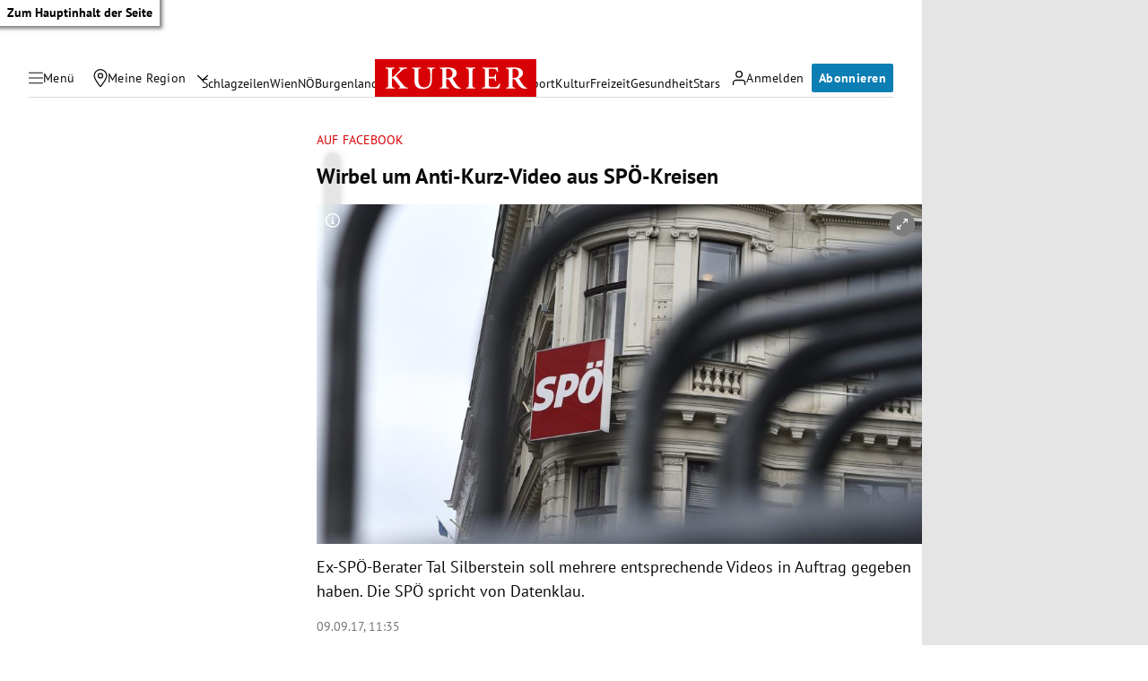

--- FILE ---
content_type: application/javascript; charset=utf-8
request_url: https://fundingchoicesmessages.google.com/f/AGSKWxW3mmGBvFRLBGBAjzu8KRPDSHDABlpssEocEZQvWOfJ-5Q5GcKcvMumOfEORWL0cDHBdiP6X639Po-n-7zPjcaKGNraYejfuVTnL3UdKzDmSozVEnDEtvu3VW4RNIAWYE-5uLOkhJF9sedtgSgbXWE_4sj5XyOrYL3pZpZ4uQ91_NYxC6TUqKsVDIZX/_/promote.xml/watchit_ad./wahoha./bannerfile/ad_/wwwads.
body_size: -1288
content:
window['f024876c-2c85-4797-932f-8c455b43e1b9'] = true;